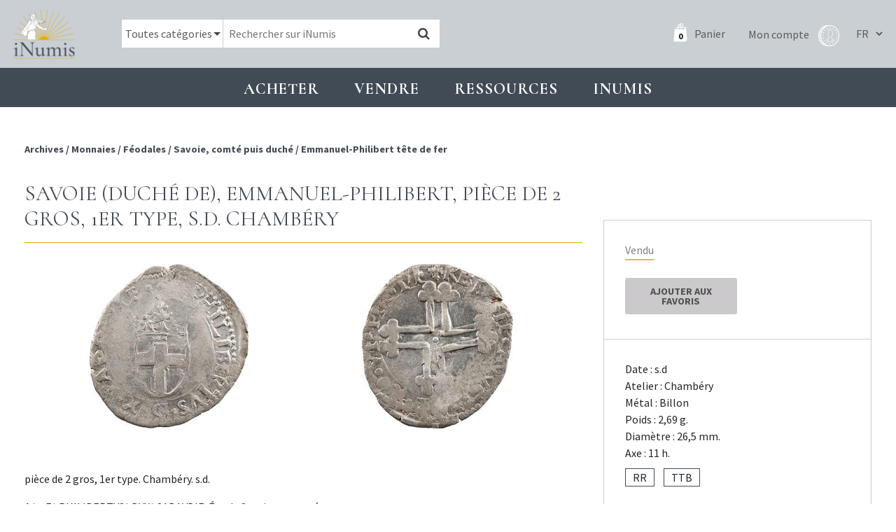

--- FILE ---
content_type: text/html; charset=UTF-8
request_url: https://www.inumis.com/shop/savoie-duche-de-emmanuel-philibert-piece-de-2-gros-1er-type-s-d-chambery-1501771/
body_size: 10128
content:
<!DOCTYPE html><html lang="fr"><head><meta charset="uf8"><meta http-equiv="X-UA-Compatible" content="IE=edge,chrome=1"><meta name="viewport" content="width=device-width,initial-scale=1"><link rel="stylesheet" id="ao_optimized_gfonts" href="https://fonts.googleapis.com/css?family=Cormorant:400,700%7CSource+Sans+Pro:400,700%7CCormorant:400,700%7CSource+Sans+Pro:400,700&amp;display=swap"><link rel="preconnect" href="https://fonts.gstatic.com" crossorigin><link media="all" href="https://www.inumis.com/wp-content/cache/autoptimize/css/autoptimize_cc0f101c3c1229e1cacf6fcebfc8966d.css" rel="stylesheet"><link media="only screen and (max-width: 768px)" href="https://www.inumis.com/wp-content/cache/autoptimize/css/autoptimize_dcb2de333eec7ab4ae31385ed8d6a393.css" rel="stylesheet"><title>Savoie (duché de), Emmanuel-Philibert, pièce de 2 gros, 1er type, s.d. Chambéry | iNumis, boutique numismatique</title><meta name="description" content="Très rare variante de légende de revers (526d è rarissima ; Cudazzo p.287, note)" /><meta name="robots" content="max-image-preview:large" /><meta name="google-site-verification" content="QdazLXKBLYPhHOc_H0I62daLCmE32SZ7YyaF-eyOvb4" /><link rel="canonical" href="https://www.inumis.com/shop/savoie-duche-de-emmanuel-philibert-piece-de-2-gros-1er-type-s-d-chambery-1501771/" /><meta name="generator" content="All in One SEO Pro (AIOSEO) 4.6.6" /><meta property="og:locale" content="fr_FR" /><meta property="og:site_name" content="iNumis, boutique numismatique | Ventes Sur Offres, Numismate rue Vivienne Paris" /><meta property="og:type" content="article" /><meta property="og:title" content="Savoie (duché de), Emmanuel-Philibert, pièce de 2 gros, 1er type, s.d. Chambéry | iNumis, boutique numismatique" /><meta property="og:description" content="Très rare variante de légende de revers (526d è rarissima ; Cudazzo p.287, note)" /><meta property="og:url" content="https://www.inumis.com/shop/savoie-duche-de-emmanuel-philibert-piece-de-2-gros-1er-type-s-d-chambery-1501771/" /><meta property="article:published_time" content="2019-04-04T06:36:01+00:00" /><meta property="article:modified_time" content="2021-02-03T00:26:42+00:00" /><meta property="article:publisher" content="https://www.facebook.com/iNumisParis" /><meta name="twitter:card" content="summary" /><meta name="twitter:title" content="Savoie (duché de), Emmanuel-Philibert, pièce de 2 gros, 1er type, s.d. Chambéry | iNumis, boutique numismatique" /><meta name="twitter:description" content="Très rare variante de légende de revers (526d è rarissima ; Cudazzo p.287, note)" /> <script type="application/ld+json" class="aioseo-schema">{"@context":"https:\/\/schema.org","@graph":[{"@type":"BreadcrumbList","@id":"https:\/\/www.inumis.com\/shop\/savoie-duche-de-emmanuel-philibert-piece-de-2-gros-1er-type-s-d-chambery-1501771\/#breadcrumblist","itemListElement":[{"@type":"ListItem","@id":"https:\/\/www.inumis.com\/#listItem","position":1,"name":"Domicile","item":"https:\/\/www.inumis.com\/","nextItem":"https:\/\/www.inumis.com\/shop\/savoie-duche-de-emmanuel-philibert-piece-de-2-gros-1er-type-s-d-chambery-1501771\/#listItem"},{"@type":"ListItem","@id":"https:\/\/www.inumis.com\/shop\/savoie-duche-de-emmanuel-philibert-piece-de-2-gros-1er-type-s-d-chambery-1501771\/#listItem","position":2,"name":"Savoie (duch\u00e9 de), Emmanuel-Philibert, pi\u00e8ce de 2 gros, 1er type, s.d. Chamb\u00e9ry","previousItem":"https:\/\/www.inumis.com\/#listItem"}]},{"@type":"ItemPage","@id":"https:\/\/www.inumis.com\/shop\/savoie-duche-de-emmanuel-philibert-piece-de-2-gros-1er-type-s-d-chambery-1501771\/#itempage","url":"https:\/\/www.inumis.com\/shop\/savoie-duche-de-emmanuel-philibert-piece-de-2-gros-1er-type-s-d-chambery-1501771\/","name":"Savoie (duch\u00e9 de), Emmanuel-Philibert, pi\u00e8ce de 2 gros, 1er type, s.d. Chamb\u00e9ry | iNumis, boutique numismatique","description":"Tr\u00e8s rare variante de l\u00e9gende de revers (526d \u00e8 rarissima ; Cudazzo p.287, note)","inLanguage":"fr-FR","isPartOf":{"@id":"https:\/\/www.inumis.com\/#website"},"breadcrumb":{"@id":"https:\/\/www.inumis.com\/shop\/savoie-duche-de-emmanuel-philibert-piece-de-2-gros-1er-type-s-d-chambery-1501771\/#breadcrumblist"},"datePublished":"2019-04-04T08:36:01+02:00","dateModified":"2021-02-03T01:26:42+01:00"},{"@type":"Organization","@id":"https:\/\/www.inumis.com\/#organization","name":"iNumis, boutique numismatique","description":"Ventes Sur Offres, Numismate rue Vivienne Paris","url":"https:\/\/www.inumis.com\/","telephone":"+33140138319","sameAs":["https:\/\/www.facebook.com\/iNumisParis","https:\/\/www.instagram.com\/inumisparis\/"]},{"@type":"WebPage","@id":"https:\/\/www.inumis.com\/shop\/savoie-duche-de-emmanuel-philibert-piece-de-2-gros-1er-type-s-d-chambery-1501771\/#webpage","url":"https:\/\/www.inumis.com\/shop\/savoie-duche-de-emmanuel-philibert-piece-de-2-gros-1er-type-s-d-chambery-1501771\/","name":"Savoie (duch\u00e9 de), Emmanuel-Philibert, pi\u00e8ce de 2 gros, 1er type, s.d. Chamb\u00e9ry | iNumis, boutique numismatique","description":"Tr\u00e8s rare variante de l\u00e9gende de revers (526d \u00e8 rarissima ; Cudazzo p.287, note)","inLanguage":"fr-FR","isPartOf":{"@id":"https:\/\/www.inumis.com\/#website"},"breadcrumb":{"@id":"https:\/\/www.inumis.com\/shop\/savoie-duche-de-emmanuel-philibert-piece-de-2-gros-1er-type-s-d-chambery-1501771\/#breadcrumblist"},"datePublished":"2019-04-04T08:36:01+02:00","dateModified":"2021-02-03T01:26:42+01:00"},{"@type":"WebSite","@id":"https:\/\/www.inumis.com\/#website","url":"https:\/\/www.inumis.com\/","name":"iNumis, boutique numismatique","description":"Ventes Sur Offres, Numismate rue Vivienne Paris","inLanguage":"fr-FR","publisher":{"@id":"https:\/\/www.inumis.com\/#organization"}}]}</script> <link href='https://fonts.gstatic.com' crossorigin='anonymous' rel='preconnect' />  <script type="text/javascript" src="https://www.inumis.com/wp-includes/js/jquery/jquery.min.js?ver=3.7.1" id="jquery-core-js"></script> <script type="text/javascript" src="https://www.inumis.com/wp-includes/js/jquery/jquery-migrate.min.js?ver=3.4.1" id="jquery-migrate-js"></script> <link rel="https://api.w.org/" href="https://www.inumis.com/wp-json/" /><link rel="alternate" type="application/json" href="https://www.inumis.com/wp-json/wp/v2/product/371130" /><link rel="alternate" type="application/json+oembed" href="https://www.inumis.com/wp-json/oembed/1.0/embed?url=https%3A%2F%2Fwww.inumis.com%2Fshop%2Fsavoie-duche-de-emmanuel-philibert-piece-de-2-gros-1er-type-s-d-chambery-1501771%2F" /><link rel="alternate" type="text/xml+oembed" href="https://www.inumis.com/wp-json/oembed/1.0/embed?url=https%3A%2F%2Fwww.inumis.com%2Fshop%2Fsavoie-duche-de-emmanuel-philibert-piece-de-2-gros-1er-type-s-d-chambery-1501771%2F&#038;format=xml" /> <noscript><style>.woocommerce-product-gallery{ opacity: 1 !important; }</style></noscript><link rel="icon" href="https://www.inumis.com/wp-content/uploads/2018/08/cropped-logo-inumis-32x32.png" sizes="32x32" /><link rel="icon" href="https://www.inumis.com/wp-content/uploads/2018/08/cropped-logo-inumis-192x192.png" sizes="192x192" /><link rel="apple-touch-icon" href="https://www.inumis.com/wp-content/uploads/2018/08/cropped-logo-inumis-180x180.png" /><meta name="msapplication-TileImage" content="https://www.inumis.com/wp-content/uploads/2018/08/cropped-logo-inumis-270x270.png" /> <script async src="https://www.googletagmanager.com/gtag/js?id=UA-139350229-1"></script> <script>window.dataLayer = window.dataLayer || [];
            function gtag(){dataLayer.push(arguments);}
            gtag('js', new Date());
            gtag('config', 'UA-139350229-1');</script> </head><body class="product-template-default single single-product postid-371130 woocommerce woocommerce-page woocommerce-no-js"><header id="main-header" class=""><nav class="navbar navbar-expand-lg navbar-dark"> <button class="navbar-toggler navbar-toggler-right btn" type="button"
 aria-label="Toggle navigation"
 aria-expanded="false"
 aria-controls="main-menu"
 data-toggle="collapse"
 data-target="#main-menu"> <span class="navbar-toggler-icon"></span> </button> <a href="/" class="navbar-brand"> <img src="/wp-content/themes/bb-theme/assets/img/logo-inumis-menu.png" alt="Logo Inumis" class="desktop"> <img src="/wp-content/themes/bb-theme/assets/img/logo-inumis-menu-mobile.png" alt="Logo Inumis" class="mobile"> </a><div class="align-items-center flex-sm-row" id="navBar"><div class="nav-wrapper"><form role="search" method="get" class="woocommerce-product-search" action="https://www.inumis.com/"><div class="cate-dropdown-wrapper"> <select name="product_cat" id="product_cat" class="cate-dropdown"><option value="0" selected>Toutes catégories</option><option value="monnaies" >Monnaies</option><option value="jetons" >Jetons</option><option value="medailles" >Médailles</option><option value="livres-anciens" >Livres anciens</option> </select></div> <input type="search" class="search-field" placeholder="Rechercher sur iNumis" value="" name="s" /> <input type="hidden" name="product_status" value="boutique-vso"> <button type="submit" data-toggle="tooltip" data-placement="right" title="Notre moteur de recherche croise les mots clés afin d'afficher les résultats les plus pertinents : par exemple si vous cherchez toutes les monnaies d'Henri II frappées à Paris en vente dans notre boutique, saisissez 'Henri II Paris'"><i class="fa fa-search"></i></button> <input type="hidden" name="post_type" value="product" /></form><div class="nav-right"> <a class="cart-customlocation" href="https://www.inumis.com/cart/" title="Panier"> <span id="cart-nb-prod"></span> <i class="icon-pannier-blanc"></i> <span class="text">Panier</span> </a> <a href="https://www.inumis.com/mon-compte/" title="Mon compte" class="account-link"> <span class="text">Mon compte</span> <i class="iconimg-profil"></i> </a><div class="language-switcher"> <select name="lang_choice_1" id="lang_choice_1"><option selected="selected" value="fr"> FR</option><option  value="en"> EN</option> </select> <script type="text/javascript">document.getElementById( "lang_choice_1" ).onchange = function() {
                                updateQueryStringParameter('lang', this.value);
                                location.href = $("#currentURI").val();
                            }</script> </div></div></div></div></nav></header><div id="main-menu" class="noprint"><ul class="navbar-nav"><li class="nav-item  menu-item menu-item-type-custom menu-item-object-custom menu-item-1154 menu-item-has-children dropdown"
 data-animation-in="fadeIn" data-animation-out="fadeOut" data-max-width="60%" data-position="left"> <a  class="nav-link dropdown-toogle"
 aria-haspopup="true" aria-expanded="false"
 id="subMenu-1" data-toggle="dropdown"
 > Acheter </a><div class="dropdown-menu" aria-labelledby="subMenu-1"> <a href="/shop/?product_status=vente-boutique" class="dropdown-item " > Boutique : voir tous les articles en stock </a> <a href="#" class="dropdown-item disable-item" > VSO en cours </a> <a href="https://www.inumis.com/wp-content/uploads/2019/10/MODE-DEMPLOI-Vente-sur-Offres-au-18.10.2019.pdf" class="dropdown-item " target="_blank" > VSO, Comment participer ? </a> <a href="https://www.inumis.com/wp-content/uploads/2019/02/MODE_EMPLOI_Vente_Aux_Ench%C3%A8res_iNumis.pdf" class="dropdown-item " target="_blank" > Vente aux enchères : comment participer ? </a> <a href="https://www.inumis.com/wp-content/uploads/2019/08/R%C3%A8glement-Terms-and-condition-FR.pdf" class="dropdown-item " target="_blank" > Ventes en ligne : où et comment miser ? </a> <a href="https://www.ebay.fr/str/inumis?_sop=10&rt=nc" class="dropdown-item " target="_blank" > Notre boutique Ebay </a> <a href="https://www.inumis.com/boutique-en-ligne-conditions-generales-de-vente/" class="dropdown-item " > Conditions générales de vente </a> <a href="https://www.inumis.com/frais-denvois/" class="dropdown-item " > Frais d’envois et Modes de paiements </a></div></li><li class="nav-item  menu-item menu-item-type-custom menu-item-object-custom menu-item-1155 menu-item-has-children dropdown"
 data-animation-in="fadeIn" data-animation-out="fadeOut" data-max-width="60%" data-position="left"> <a  class="nav-link dropdown-toogle"
 aria-haspopup="true" aria-expanded="false"
 id="subMenu-2" data-toggle="dropdown"
 > Vendre </a><div class="dropdown-menu" aria-labelledby="subMenu-2"> <a href="https://www.inumis.com/vendre-ou-deposer-chez-inumis/" class="dropdown-item " > Vendre ou déposer chez iNumis </a> <a href="https://www.inumis.com/contact/" class="dropdown-item " > Contact </a> <a href="https://www.inumis.com/nos-meilleures-ventes/" class="dropdown-item " > Nos meilleures ventes </a></div></li><li class="nav-item  menu-item menu-item-type-custom menu-item-object-custom menu-item-1156 menu-item-has-children dropdown"
 data-animation-in="fadeIn" data-animation-out="fadeOut" data-max-width="60%" data-position="left"> <a  class="nav-link dropdown-toogle"
 aria-haspopup="true" aria-expanded="false"
 id="subMenu-3" data-toggle="dropdown"
 > Ressources </a><div class="dropdown-menu" aria-labelledby="subMenu-3"> <a href="https://www.inumis.com/etats-de-conservation/" class="dropdown-item " > Etats de conservation </a> <a href="/shop/?product_status=archive" class="dropdown-item " > ARCHIVES </a> <a href="https://www.inumis.com/ouvrages-numerises/" class="dropdown-item " > Ouvrages de numismatique numérisés </a> <a href="https://www.inumis.com/articles-archive/" class="dropdown-item " > Articles des catalogues </a> <a href="https://www.inumis.com/articles-monnaies-royales/" class="dropdown-item " > Articles – Monnaies </a> <a href="https://www.inumis.com/medailles-jetons-sceaux/" class="dropdown-item " > Articles – Médailles, jetons, sceaux </a> <a href="https://www.sixbid.com/en/auctions/past/page/1/perPage/100?auctioneer=inumis" class="dropdown-item " target="_blank" > Sixbid : nos Ventes passées </a> <a href="https://www.inumis.com/ressources/" class="dropdown-item " > Liens utiles </a></div></li><li class="nav-item  menu-item menu-item-type-custom menu-item-object-custom menu-item-271432 menu-item-has-children dropdown"
 data-animation-in="fadeIn" data-animation-out="fadeOut" data-max-width="60%" data-position="left"> <a  class="nav-link dropdown-toogle"
 aria-haspopup="true" aria-expanded="false"
 id="subMenu-4" data-toggle="dropdown"
 > INUMIS </a><div class="dropdown-menu" aria-labelledby="subMenu-4"> <a href="https://www.inumis.com/actualites/" class="dropdown-item " > Actualités </a> <a href="https://www.inumis.com/contact/" class="dropdown-item " > Contact </a> <a href="https://www.inumis.com/qui-sommes-nous/" class="dropdown-item " > Qui sommes-nous ? </a> <a href="https://www.inumis.com/lequipe-inumis/" class="dropdown-item " > L’équipe iNumis </a></div></li></ul></div><section id="content" role="main" class="content-wrapper"><div class="wrapper "><div class="container-fluid" id="single-product"><div class="row before-product noprint"><div class="col-md-8"><div class="breadcrum"><nav class="woocommerce-breadcrumb"> <span> <a href="/shop/?product_status=archive"> Archives </a> </span> <span>/ </span><span> <a href="/shop/?product_status=archive&product_cat=monnaies">Monnaies</a></span> <span>/ </span><span> <a href="/shop/?product_status=archive&product_cat=feodales">Féodales</a></span> <span>/ </span><span> <a href="/shop/?product_status=archive&product_cat=savoie-comte-puis-duche">Savoie, comté puis duché</a></span> <span>/ </span><span> <a href="/shop/?product_status=archive&product_cat=emmanuel-philibert-tete-de-fer">Emmanuel-Philibert tête de fer</a></span></nav></div><div class="link-back"></div></div><div class="col-md-4"><div class="closest-prod"><div class="row"><div class="col-12 s-nav-products"><div class="prev-link"></div><div class="next-link"></div></div></div></div></div></div><article itemscope itemtype="http://schema.org/Product" class="single-product-details post-371130 product type-product status-publish product_cat-emmanuel-philibert-tete-de-fer product_cat-feodales product_cat-monnaies product_cat-savoie-comte-puis-duche pa_metaux-billon pa_raretes-rr vso-catalogue-29-vente-generale first outofstock taxable shipping-taxable purchasable product-type-simple row"
 data-article="1501771" id="single-product-content"><meta itemprop="url" content="https://www.inumis.com/shop/savoie-duche-de-emmanuel-philibert-piece-de-2-gros-1er-type-s-d-chambery-1501771/" /><div class="col-md-8 col-content-prod"><h1 class="title-1"> Savoie (duché de), Emmanuel-Philibert, pièce de 2 gros, 1er type, s.d. Chambéry</h1><div class="pb-thumbs col-md-12"><div class="thumb-wrap"  data-toggle="modal" data-target="#imageAvUrl"> <img src="https://images.inumis.com/pictures/17c989f2-e090-654a-bea7-4e00e4d14da1.jpg" alt="Savoie (duché de), Emmanuel-Philibert, pièce de 2 gros, 1er type, s.d. Chambéry" loading="lazy"/></div><div class="thumb-wrap"  data-toggle="modal" data-target="#imageRvUrl"> <img src="https://images.inumis.com/pictures/20194311-5f33-994a-a79e-486f2da14847.jpg" alt="Savoie (duché de), Emmanuel-Philibert, pièce de 2 gros, 1er type, s.d. Chambéry" loading="lazy"/></div></div><div class="modal fade modal-img-big" id="imageAvUrl" tabindex="-1" role="dialog" aria-hidden="true"><div class="modal-dialog" role="document"><div class="modal-content"><div class="text-right"> <button type="button" class="close" data-dismiss="modal" aria-label="Close"> <span aria-hidden="true">&times;</span> </button></div><div class="modal-body"> <img src="https://images.inumis.com/pictures/17c989f2-e090-654a-bea7-4e00e4d14da1.jpg" alt="Savoie (duché de), Emmanuel-Philibert, pièce de 2 gros, 1er type, s.d. Chambéry"/></div></div></div></div><div class="modal fade modal-img-big" id="imageRvUrl" tabindex="-1" role="dialog" aria-hidden="true"><div class="modal-dialog" role="document"><div class="modal-content"><div class="text-right"> <button type="button" class="close" data-dismiss="modal" aria-label="Close"> <span aria-hidden="true">&times;</span> </button></div><div class="modal-body"> <img src="https://images.inumis.com/pictures/20194311-5f33-994a-a79e-486f2da14847.jpg" alt="Savoie (duché de), Emmanuel-Philibert, pièce de 2 gros, 1er type, s.d. Chambéry"/></div></div></div></div><div class="mobile-resume"></div><div class="content"><p>pièce de 2 gros, 1er type. Chambéry. s.d.</p><p>A/ + E* PHILIBERTVS* DVX* SABAVDIE. Écu de Savoie couronné.<br /> R/ + KBLASIE* AVG* IMP* RO* VI* PER* (différent). Croix de St-Maurice cantonnée de F, E, R et T.<br /> Billon. 2,69 g. 26,5 mm. 11 h.<br /> MIR.526d. Bi.444h.<br /> RR. TTB.</p></div><div class="p-notes"> Très rare variante de légende de revers (526d è rarissima ; Cudazzo p.287, note)</div></div><div class="col-md-4"><div class="col-infos-prod"><div class="top-infos"><div class="woo-sale"><h3 class="product-archive">Vendu</h3><div class="clear"></div><div class="add-favourites "><form action="https://www.inumis.com/wp-admin/admin-ajax.php?action=saveFavourites" method="post" id="save-favourites"> <input type="hidden" name="product-url" value="/shop/savoie-duche-de-emmanuel-philibert-piece-de-2-gros-1er-type-s-d-chambery-1501771/"> <input type="hidden" name="product-id" value="371130"> <button type="submit" class="button"> Ajouter aux favoris </button></form><div class="is-favorite-msg not-yet">Produit en Favoris</div></div></div></div><div class="attr-prod"><ul><li> Date : s.d</li><li> Atelier : Chambéry</li><li> Métal :
 Billon</li><li> Poids : 2,69 g.</li><li> Diamètre : 26,5 mm.</li><li> Axe : 11 h.</li></ul> <span class="rarete">RR</span> <span class="rarete">TTB</span></div></div><ul class="prod-socials"><li><a href="http://www.facebook.com/sharer.php?u=https://www.inumis.com/shop/savoie-duche-de-emmanuel-philibert-piece-de-2-gros-1er-type-s-d-chambery-1501771/"  target="_blank" title="Partage Facebook"><i class="ti-facebook"></i></a></li><li><a href="mailto:?subject=Inumis [Savoie (duché de), Emmanuel-Philibert, pièce de 2 gros, 1er type, s.d. Chambéry]&body=Un ami vous conseille la consultation de cette page : https://www.inumis.com/shop/savoie-duche-de-emmanuel-philibert-piece-de-2-gros-1er-type-s-d-chambery-1501771/" title="Partage Email"><i class="ti-envelope"></i></a></li><li><a href="#" onclick="window.print();" title="Imprimer"><i class="ti-printer"></i></a></li></ul></div></article><div class="row noprint" id="linked-products"><div class="col-12"><h2 class="title-1">Produits liés</h2></div><div class="col-md-3"><article class="product-block to-sale urn-2504088  post-371130 product type-product status-publish product_cat-emmanuel-philibert-tete-de-fer product_cat-feodales product_cat-monnaies product_cat-savoie-comte-puis-duche pa_metaux-billon pa_raretes-rr vso-catalogue-29-vente-generale outofstock taxable shipping-taxable purchasable product-type-simple"><div class="row  bp-first-row"><div class="pb-thumbs col-md-12"> <a href="https://www.inumis.com/shop/clermont-eveche-de-denier-a-la-vierge-anonymes-xiiie-siecle-2504088/"><div class="thumb-wrap"  > <img src="https://images.inumis.com/pictures/a8a4b612-9b10-2d40-ac9b-28d72f397ffd.jpg" alt="Clermont (évêché de), denier à la Vierge, anonymes, XIIIe siècle" loading="lazy"/></div><div class="thumb-wrap"  > <img src="https://images.inumis.com/pictures/6f17dc41-e15e-8245-b1dc-1cb8c0e94f18.jpg" alt="Clermont (évêché de), denier à la Vierge, anonymes, XIIIe siècle" loading="lazy"/></div> </a></div><div class="pb-title col-md-12"><h3 class="product-title"> <a href="https://www.inumis.com/shop/clermont-eveche-de-denier-a-la-vierge-anonymes-xiiie-siecle-2504088/"> Clermont (évêché de), denier à la Vierge, anonymes, XIIIe siècle </a></h3></div></div><div class="pb-extra"><div class="row align-items-center"><div class="col-md-3 col-3"><div class="price to-sale ">70€</div></div><div class="col-md-3 col-3 text-center"> <span class="rarete">SUP</span></div><div class="col-md-6 col-6 text-right"> <a href="https://www.inumis.com/shop/clermont-eveche-de-denier-a-la-vierge-anonymes-xiiie-siecle-2504088/?add-to-cart=505"
 data-quantity="1" class="btn-add-to-cart-simple add_to_cart_button ajax_add_to_cart"
 data-product_id="414155"
 data-product_sku="2504088" rel="nofollow"> Ajouter au panier <i class="fa fa-shopping-cart"></i> </a></div></div></div></article></div><div class="col-md-3"><article class="product-block to-sale urn-2506132  post-371130 product type-product status-publish product_cat-emmanuel-philibert-tete-de-fer product_cat-feodales product_cat-monnaies product_cat-savoie-comte-puis-duche pa_metaux-billon pa_raretes-rr vso-catalogue-29-vente-generale outofstock taxable shipping-taxable purchasable product-type-simple"><div class="row  bp-first-row"><div class="pb-thumbs col-md-12"> <a href="https://www.inumis.com/shop/zeugitane-moyen-bronze-carthage-300-264-av-j-c-2506132/"><div class="thumb-wrap"  > <img src="https://images.inumis.com/pictures/314041b8-58ae-4145-9150-9e09c5abcf71.jpg" alt="Zeugitane, moyen bronze, Carthage, 300-264 av. J.-C." loading="lazy"/></div><div class="thumb-wrap"  > <img src="https://images.inumis.com/pictures/11248176-0dd0-ed45-8173-9846e7a59ab1.jpg" alt="Zeugitane, moyen bronze, Carthage, 300-264 av. J.-C." loading="lazy"/></div> </a></div><div class="pb-title col-md-12"><h3 class="product-title"> <a href="https://www.inumis.com/shop/zeugitane-moyen-bronze-carthage-300-264-av-j-c-2506132/"> Zeugitane, moyen bronze, Carthage, 300-264 av. J.-C. </a></h3></div></div><div class="pb-extra"><div class="row align-items-center"><div class="col-md-3 col-3"><div class="price to-sale ">100€</div></div><div class="col-md-3 col-3 text-center"> <span class="rarete">TTB</span></div><div class="col-md-6 col-6 text-right"> <a href="https://www.inumis.com/shop/zeugitane-moyen-bronze-carthage-300-264-av-j-c-2506132/?add-to-cart=505"
 data-quantity="1" class="btn-add-to-cart-simple add_to_cart_button ajax_add_to_cart"
 data-product_id="414034"
 data-product_sku="2506132" rel="nofollow"> Ajouter au panier <i class="fa fa-shopping-cart"></i> </a></div></div></div></article></div><div class="col-md-3"><article class="product-block to-sale urn-2506128  post-371130 product type-product status-publish product_cat-emmanuel-philibert-tete-de-fer product_cat-feodales product_cat-monnaies product_cat-savoie-comte-puis-duche pa_metaux-billon pa_raretes-rr vso-catalogue-29-vente-generale last outofstock taxable shipping-taxable purchasable product-type-simple"><div class="row  bp-first-row"><div class="pb-thumbs col-md-12"> <a href="https://www.inumis.com/shop/zeugitane-statere-de-billon-ou-15-shekel-220-180-av-j-c-2506128/"><div class="thumb-wrap"  > <img src="https://images.inumis.com/pictures/46c643c7-9692-3042-b23a-8ddb067eb9b2.jpg" alt="Zeugitane, statère de billon ou 1,5 shekel, 220-180 av. J.-C." loading="lazy"/></div><div class="thumb-wrap"  > <img src="https://images.inumis.com/pictures/7cc91b78-0e65-4b45-8d8f-7d4704ef9a2d.jpg" alt="Zeugitane, statère de billon ou 1,5 shekel, 220-180 av. J.-C." loading="lazy"/></div> </a></div><div class="pb-title col-md-12"><h3 class="product-title"> <a href="https://www.inumis.com/shop/zeugitane-statere-de-billon-ou-15-shekel-220-180-av-j-c-2506128/"> Zeugitane, statère de billon ou 1,5 shekel, 220-180 av. J.-C. </a></h3></div></div><div class="pb-extra"><div class="row align-items-center"><div class="col-md-3 col-3"><div class="price to-sale ">250€</div></div><div class="col-md-3 col-3 text-center"> <span class="rarete">TTB</span></div><div class="col-md-6 col-6 text-right"> <a href="https://www.inumis.com/shop/zeugitane-statere-de-billon-ou-15-shekel-220-180-av-j-c-2506128/?add-to-cart=505"
 data-quantity="1" class="btn-add-to-cart-simple add_to_cart_button ajax_add_to_cart"
 data-product_id="414031"
 data-product_sku="2506128" rel="nofollow"> Ajouter au panier <i class="fa fa-shopping-cart"></i> </a></div></div></div></article></div><div class="col-md-3"><article class="product-block to-sale urn-2506129  post-371130 product type-product status-publish product_cat-emmanuel-philibert-tete-de-fer product_cat-feodales product_cat-monnaies product_cat-savoie-comte-puis-duche pa_metaux-billon pa_raretes-rr vso-catalogue-29-vente-generale first outofstock taxable shipping-taxable purchasable product-type-simple"><div class="row  bp-first-row"><div class="pb-thumbs col-md-12"> <a href="https://www.inumis.com/shop/zeugitane-statere-de-billon-ou-15-shekel-carthage-220-180-av-j-c-2506129/"><div class="thumb-wrap"  > <img src="https://images.inumis.com/pictures/6ee80d90-ea45-6c48-86d9-9cfe3f1b246d.jpg" alt="Zeugitane, statère de billon ou 1,5 shekel, Carthage, 220-180 av. J.-C." loading="lazy"/></div><div class="thumb-wrap"  > <img src="https://images.inumis.com/pictures/46725007-4642-9347-a4da-1f501f026c10.jpg" alt="Zeugitane, statère de billon ou 1,5 shekel, Carthage, 220-180 av. J.-C." loading="lazy"/></div> </a></div><div class="pb-title col-md-12"><h3 class="product-title"> <a href="https://www.inumis.com/shop/zeugitane-statere-de-billon-ou-15-shekel-carthage-220-180-av-j-c-2506129/"> Zeugitane, statère de billon ou 1,5 shekel, Carthage, 220-180 av. J.-C. </a></h3></div></div><div class="pb-extra"><div class="row align-items-center"><div class="col-md-3 col-3"><div class="price to-sale ">200€</div></div><div class="col-md-3 col-3 text-center"> <span class="rarete">TTB</span></div><div class="col-md-6 col-6 text-right"> <a href="https://www.inumis.com/shop/zeugitane-statere-de-billon-ou-15-shekel-carthage-220-180-av-j-c-2506129/?add-to-cart=505"
 data-quantity="1" class="btn-add-to-cart-simple add_to_cart_button ajax_add_to_cart"
 data-product_id="414032"
 data-product_sku="2506129" rel="nofollow"> Ajouter au panier <i class="fa fa-shopping-cart"></i> </a></div></div></div></article></div></div></div> <input type="hidden" value="/shop/savoie-duche-de-emmanuel-philibert-piece-de-2-gros-1er-type-s-d-chambery-1501771/" id="currentURI"></div></section><footer class="noprint"><div class="container-fluid"><div class="row"><div class="col-lg-3 col1 col-md-6"><div class="row row-eq-height"><div class="col-md-6 col-left-adresse"> <img src="/wp-content/themes/bb-theme/assets/img/logo-inumis-blanc.png" alt="Logo Inumis"><p> 46 rue Vivienne, <br> 75002 Paris <br> +33 (0)1 40 13 83 19 <br> info@inumis.com <br> © 2026</p></div><div class="col-md-6 my-auto"> <a href="/contact/"> <img src="/wp-content/themes/bb-theme/assets/img/footer-inumis.jpeg" alt="Boutique Inumis" class="img-boutique"> </a></div></div></div><div class="col-lg-3 col-md-6"><ul class="menu-footer"><li class="  menu-item menu-item-type-post_type menu-item-object-page menu-item-331509"> <a href="https://www.inumis.com/qui-sommes-nous/" class=""> Qui sommes-nous ? </a></li><li class="  menu-item menu-item-type-post_type menu-item-object-page menu-item-331506"> <a href="https://www.inumis.com/boutique-en-ligne-conditions-generales-de-vente/" class=""> Conditions générales de vente </a></li><li class="  menu-item menu-item-type-post_type menu-item-object-page menu-item-331507"> <a href="https://www.inumis.com/frais-denvois/" class=""> Frais d'envois </a></li><li class="  menu-item menu-item-type-post_type menu-item-object-page menu-item-331508"> <a href="https://www.inumis.com/politique-de-confidentialite/" class=""> Politique de confidentialité </a></li></ul></div><div class="col-lg-3 col-md-6"><ul class="menu-footer"><li class="  menu-item menu-item-type-post_type menu-item-object-page menu-item-331510"> <a href="https://www.inumis.com/contact/" class=""> Contact </a></li><li class="  menu-item menu-item-type-post_type menu-item-object-page menu-item-331511"> <a href="https://www.inumis.com/paiements-securise/" class=""> Paiements sécurisé </a></li><li class="  menu-item menu-item-type-post_type menu-item-object-page menu-item-331512"> <a href="https://www.inumis.com/ressources/" class=""> Liens utiles </a></li></ul></div><div class="col-lg-3 col-md-6 col-shops"><h2>NOS BOUTIQUES</h2> <a href="https://www.ebay.fr/str/inumis?_sop=10&rt=nc" target="_blank" rel="nofollow" class="cs1"> <img src="/wp-content/themes/bb-theme/assets/img/logos-shops/ebay.png" alt="ebay Inumis"> </a> <a href="https://www.numisbids.com/" target="_blank" rel="nofollow" class="cs1"> <img src="/wp-content/themes/bb-theme/assets/img/logos-shops/NumisBids.png" alt="NumisBids Inumis"> </a> <a href="https://www.sixbid.com/" target="_blank" rel="nofollow" class="cs2"> <img src="/wp-content/themes/bb-theme/assets/img/logos-shops/SixBidCom.png" alt="SixBid Inumis"> </a><h2>RETROUVEZ-NOUS SUR</h2> <a href="https://www.facebook.com/iNumisParis/?ref=bookmarks" target="_blank" rel="nofollow" class="social"> <i class="fa fa-facebook"></i> </a> <a href=https://www.instagram.com/inumisparis/?hl=fr" target="_blank" rel="nofollow" class="social"> <i class="fa fa-instagram"></i> </a></div></div></div></footer><div id="modal-zoom-image" class="modal" tabindex="-1"><div class="modal-dialog"><div class="modal-content"><div class="modal-body"></div></div></div></div><div id="pum-406426" class="pum pum-overlay pum-theme-397783 pum-theme-theme-par-defaut popmake-overlay click_open" data-popmake="{&quot;id&quot;:406426,&quot;slug&quot;:&quot;vacances-dete-2022&quot;,&quot;theme_id&quot;:397783,&quot;cookies&quot;:[],&quot;triggers&quot;:[{&quot;type&quot;:&quot;click_open&quot;,&quot;settings&quot;:{&quot;extra_selectors&quot;:&quot;&quot;,&quot;cookie_name&quot;:null}}],&quot;mobile_disabled&quot;:null,&quot;tablet_disabled&quot;:null,&quot;meta&quot;:{&quot;display&quot;:{&quot;stackable&quot;:false,&quot;overlay_disabled&quot;:false,&quot;scrollable_content&quot;:false,&quot;disable_reposition&quot;:false,&quot;size&quot;:&quot;medium&quot;,&quot;responsive_min_width&quot;:&quot;0%&quot;,&quot;responsive_min_width_unit&quot;:false,&quot;responsive_max_width&quot;:&quot;100%&quot;,&quot;responsive_max_width_unit&quot;:false,&quot;custom_width&quot;:&quot;640px&quot;,&quot;custom_width_unit&quot;:false,&quot;custom_height&quot;:&quot;380px&quot;,&quot;custom_height_unit&quot;:false,&quot;custom_height_auto&quot;:false,&quot;location&quot;:&quot;center top&quot;,&quot;position_from_trigger&quot;:false,&quot;position_top&quot;:&quot;100&quot;,&quot;position_left&quot;:&quot;0&quot;,&quot;position_bottom&quot;:&quot;0&quot;,&quot;position_right&quot;:&quot;0&quot;,&quot;position_fixed&quot;:false,&quot;animation_type&quot;:&quot;fade&quot;,&quot;animation_speed&quot;:&quot;350&quot;,&quot;animation_origin&quot;:&quot;center top&quot;,&quot;overlay_zindex&quot;:false,&quot;zindex&quot;:&quot;1999999999&quot;},&quot;close&quot;:{&quot;text&quot;:&quot;&quot;,&quot;button_delay&quot;:&quot;0&quot;,&quot;overlay_click&quot;:false,&quot;esc_press&quot;:false,&quot;f4_press&quot;:false},&quot;click_open&quot;:[]}}" role="dialog" aria-modal="false"
 ><div id="popmake-406426" class="pum-container popmake theme-397783 pum-responsive pum-responsive-medium responsive size-medium"><div class="pum-content popmake-content" tabindex="0"><p style="text-align: center;">Bonnes vacances d&rsquo;été à tous !!</p><p style="text-align: center;">***</p><p style="text-align: center;">Happy summer holidays everybody !!!</p></div> <button type="button" class="pum-close popmake-close" aria-label="Fermer"> FERMER </button></div></div><div id="pum-404718" class="pum pum-overlay pum-theme-397784 pum-theme-lightbox popmake-overlay pum-overlay-disabled click_open" data-popmake="{&quot;id&quot;:404718,&quot;slug&quot;:&quot;black-friday-26-27-28-novembre&quot;,&quot;theme_id&quot;:397784,&quot;cookies&quot;:[{&quot;event&quot;:&quot;on_popup_close&quot;,&quot;settings&quot;:{&quot;name&quot;:&quot;pum-404718&quot;,&quot;key&quot;:&quot;&quot;,&quot;session&quot;:false,&quot;path&quot;:&quot;1&quot;,&quot;time&quot;:&quot;1 month&quot;}}],&quot;triggers&quot;:[{&quot;type&quot;:&quot;click_open&quot;,&quot;settings&quot;:{&quot;cookie_name&quot;:[&quot;pum-404718&quot;],&quot;extra_selectors&quot;:&quot;&quot;}}],&quot;mobile_disabled&quot;:null,&quot;tablet_disabled&quot;:null,&quot;meta&quot;:{&quot;display&quot;:{&quot;stackable&quot;:&quot;1&quot;,&quot;overlay_disabled&quot;:&quot;1&quot;,&quot;scrollable_content&quot;:false,&quot;disable_reposition&quot;:false,&quot;size&quot;:&quot;custom&quot;,&quot;responsive_min_width&quot;:&quot;0px&quot;,&quot;responsive_min_width_unit&quot;:false,&quot;responsive_max_width&quot;:&quot;100px&quot;,&quot;responsive_max_width_unit&quot;:false,&quot;custom_width&quot;:&quot;100%&quot;,&quot;custom_width_unit&quot;:false,&quot;custom_height&quot;:&quot;380px&quot;,&quot;custom_height_unit&quot;:false,&quot;custom_height_auto&quot;:&quot;1&quot;,&quot;location&quot;:&quot;center top&quot;,&quot;position_from_trigger&quot;:false,&quot;position_top&quot;:&quot;0&quot;,&quot;position_left&quot;:&quot;0&quot;,&quot;position_bottom&quot;:&quot;10&quot;,&quot;position_right&quot;:&quot;10&quot;,&quot;position_fixed&quot;:&quot;1&quot;,&quot;animation_type&quot;:&quot;fadeAndSlide&quot;,&quot;animation_speed&quot;:&quot;300&quot;,&quot;animation_origin&quot;:&quot;top&quot;,&quot;overlay_zindex&quot;:false,&quot;zindex&quot;:&quot;1999999999&quot;},&quot;close&quot;:{&quot;text&quot;:&quot;&quot;,&quot;button_delay&quot;:&quot;0&quot;,&quot;overlay_click&quot;:false,&quot;esc_press&quot;:false,&quot;f4_press&quot;:false},&quot;click_open&quot;:[]}}" role="dialog" aria-modal="false"
 aria-labelledby="pum_popup_title_404718"><div id="popmake-404718" class="pum-container popmake theme-397784 size-custom pum-position-fixed"><div id="pum_popup_title_404718" class="pum-title popmake-title"> BLACK FRIDAY : 26/27/28 novembre</div><div class="pum-content popmake-content" tabindex="0"><div>Ces vendredi 26, samedi 27 et dimanche 28 novembre, iNumis vous offre les frais de port sur <u><strong>TOUTES vos commandes</strong></u> !</div><div>Renseignez simplement le code <strong><span style="text-decoration: underline;">INUMIS</span></strong><u><strong>BLACK2021 </strong></u>avant de finaliser vos achats 😉</div><div></div><div>***</div><div></div><div><em>These Friday, saturday and Sunday, </em><em>iNumis is glad to offer you the shipping </em><em>for <u><strong>ALL your purchases</strong></u> !</em></div><div><em> </em><em>Just enter the code <span style="text-decoration: underline;"><strong>INUMIS</strong></span><u><strong>BLACK2021</strong></u> before paying 😉</em></div></div> <button type="button" class="pum-close popmake-close" aria-label="Fermer"> × </button></div></div> <script type="text/javascript">var c = document.body.className;
		c = c.replace(/woocommerce-no-js/, 'woocommerce-js');
		document.body.className = c;</script> <script type="text/javascript" id="wc-add-to-cart-js-extra">var wc_add_to_cart_params = {"ajax_url":"\/wp-admin\/admin-ajax.php","wc_ajax_url":"\/?wc-ajax=%%endpoint%%","i18n_view_cart":"Voir le panier","cart_url":"https:\/\/www.inumis.com\/cart\/","is_cart":"","cart_redirect_after_add":"no"};</script> <script type="text/javascript" src="https://www.inumis.com/wp-content/plugins/woocommerce/assets/js/frontend/add-to-cart.min.js?ver=3.4.5" id="wc-add-to-cart-js"></script> <script type="text/javascript" id="wc-single-product-js-extra">var wc_single_product_params = {"i18n_required_rating_text":"Veuillez s\u00e9lectionner une note","review_rating_required":"yes","flexslider":{"rtl":false,"animation":"slide","smoothHeight":true,"directionNav":false,"controlNav":"thumbnails","slideshow":false,"animationSpeed":500,"animationLoop":false,"allowOneSlide":false},"zoom_enabled":"","zoom_options":[],"photoswipe_enabled":"","photoswipe_options":{"shareEl":false,"closeOnScroll":false,"history":false,"hideAnimationDuration":0,"showAnimationDuration":0},"flexslider_enabled":""};</script> <script type="text/javascript" src="https://www.inumis.com/wp-content/plugins/woocommerce/assets/js/frontend/single-product.min.js?ver=3.4.5" id="wc-single-product-js"></script> <script type="text/javascript" src="https://www.inumis.com/wp-content/plugins/woocommerce/assets/js/jquery-blockui/jquery.blockUI.min.js?ver=2.70" id="jquery-blockui-js"></script> <script type="text/javascript" src="https://www.inumis.com/wp-content/plugins/woocommerce/assets/js/js-cookie/js.cookie.min.js?ver=2.1.4" id="js-cookie-js"></script> <script type="text/javascript" id="woocommerce-js-extra">var woocommerce_params = {"ajax_url":"\/wp-admin\/admin-ajax.php","wc_ajax_url":"\/?wc-ajax=%%endpoint%%"};</script> <script type="text/javascript" src="https://www.inumis.com/wp-content/plugins/woocommerce/assets/js/frontend/woocommerce.min.js?ver=3.4.5" id="woocommerce-js"></script> <script type="text/javascript" id="wc-cart-fragments-js-extra">var wc_cart_fragments_params = {"ajax_url":"\/wp-admin\/admin-ajax.php","wc_ajax_url":"\/?wc-ajax=%%endpoint%%","cart_hash_key":"wc_cart_hash_dea5201787c3659acd6a6868445634c3","fragment_name":"wc_fragments_dea5201787c3659acd6a6868445634c3"};</script> <script type="text/javascript" src="https://www.inumis.com/wp-content/plugins/woocommerce/assets/js/frontend/cart-fragments.min.js?ver=3.4.5" id="wc-cart-fragments-js"></script> <script type="text/javascript" src="https://www.inumis.com/wp-includes/js/jquery/ui/core.min.js?ver=1.13.2" id="jquery-ui-core-js"></script> <script type="text/javascript" id="popup-maker-site-js-extra">var pum_vars = {"version":"1.19.0","pm_dir_url":"https:\/\/www.inumis.com\/wp-content\/plugins\/popup-maker\/","ajaxurl":"https:\/\/www.inumis.com\/wp-admin\/admin-ajax.php","restapi":"https:\/\/www.inumis.com\/wp-json\/pum\/v1","rest_nonce":null,"default_theme":"397783","debug_mode":"","disable_tracking":"","home_url":"\/","message_position":"top","core_sub_forms_enabled":"1","popups":[],"cookie_domain":"","analytics_route":"analytics","analytics_api":"https:\/\/www.inumis.com\/wp-json\/pum\/v1"};
var pum_sub_vars = {"ajaxurl":"https:\/\/www.inumis.com\/wp-admin\/admin-ajax.php","message_position":"top"};
var pum_popups = {"pum-406426":{"triggers":[],"cookies":[],"disable_on_mobile":false,"disable_on_tablet":false,"atc_promotion":null,"explain":null,"type_section":null,"theme_id":"397783","size":"medium","responsive_min_width":"0%","responsive_max_width":"100%","custom_width":"640px","custom_height_auto":false,"custom_height":"380px","scrollable_content":false,"animation_type":"fade","animation_speed":"350","animation_origin":"center top","open_sound":"none","custom_sound":"","location":"center top","position_top":"100","position_bottom":"0","position_left":"0","position_right":"0","position_from_trigger":false,"position_fixed":false,"overlay_disabled":false,"stackable":false,"disable_reposition":false,"zindex":"1999999999","close_button_delay":"0","fi_promotion":null,"close_on_form_submission":false,"close_on_form_submission_delay":"0","close_on_overlay_click":false,"close_on_esc_press":false,"close_on_f4_press":false,"disable_form_reopen":false,"disable_accessibility":false,"theme_slug":"theme-par-defaut","id":406426,"slug":"vacances-dete-2022"},"pum-404718":{"triggers":[{"type":"click_open","settings":{"cookie_name":["pum-404718"],"extra_selectors":""}}],"cookies":[{"event":"on_popup_close","settings":{"name":"pum-404718","key":"","session":false,"path":"1","time":"1 month"}}],"disable_on_mobile":false,"disable_on_tablet":false,"atc_promotion":null,"explain":null,"type_section":null,"theme_id":"397784","size":"custom","responsive_min_width":"0px","responsive_max_width":"100px","custom_width":"100%","custom_height_auto":true,"custom_height":"380px","scrollable_content":false,"animation_type":"fadeAndSlide","animation_speed":"300","animation_origin":"top","open_sound":"none","custom_sound":"","location":"center top","position_top":"0","position_bottom":"10","position_left":"0","position_right":"10","position_from_trigger":false,"position_fixed":true,"overlay_disabled":true,"stackable":true,"disable_reposition":false,"zindex":"1999999999","close_button_delay":"0","fi_promotion":null,"close_on_form_submission":false,"close_on_form_submission_delay":"0","close_on_overlay_click":false,"close_on_esc_press":false,"close_on_f4_press":false,"disable_form_reopen":false,"disable_accessibility":false,"theme_slug":"lightbox","id":404718,"slug":"black-friday-26-27-28-novembre"}};</script> <script type="text/javascript" src="https://www.inumis.com/wp-content/plugins/popup-maker/assets/js/site.min.js?defer&amp;ver=1.19.0" id="popup-maker-site-js"></script> <script type="text/javascript" src="https://www.inumis.com/wp-content/themes/bb-theme/assets/dist/js/app.min.js?ver=v95" id="bb_js-js"></script> <script>$(document).ready(function() {
            $('.modal-img-big img').click(function () {
                $(this).closest('.modal-img-big').modal('hide');
            });
            //déplacer prix / panier
            if ($(window).width() < 768) {
                // $('.mobile-resume').appendChild($('.col-infos-prod'));
                $('.col-infos-prod').appendTo('.mobile-resume');
            }


//             if ($(window).width() > 768) {
//                 $('.col-content-prod .thumb-wrap img').each(function () {
//                     var zoomUrl = $(this).attr('src');
// //                $(this).closest('.thumb-wrap').zoom({
// //                    url: zoomUrl
// //                });
//                     $(this).wrap('<span style="display:inline-block"></span>')
//                         .css('display', 'block')
//                         .parent()
//                         .zoom({
//                             url: zoomUrl
//                         });
//                 });
//             }

            eqHeight('#linked-products .product-block .pb-thumbs');
            eqHeight('#linked-products .product-block');

            countDownVSO();

            //savefavourites
            var form = $('#save-favourites');
            form.submit(function (e) {
                e.preventDefault();
                //ajax call
                $.ajax({
                    url: form.attr('action'),
                    type: form.attr('method'),
                    data: new FormData( form[0] ),
                    processData: false,
                    contentType: false,
                    statusCode: {
                        200: function(response) {
                            form.html('');
                            $('.is-favorite-msg').removeClass('not-yet');
                        }
                    }
                });
            });
        });</script> </body></html>